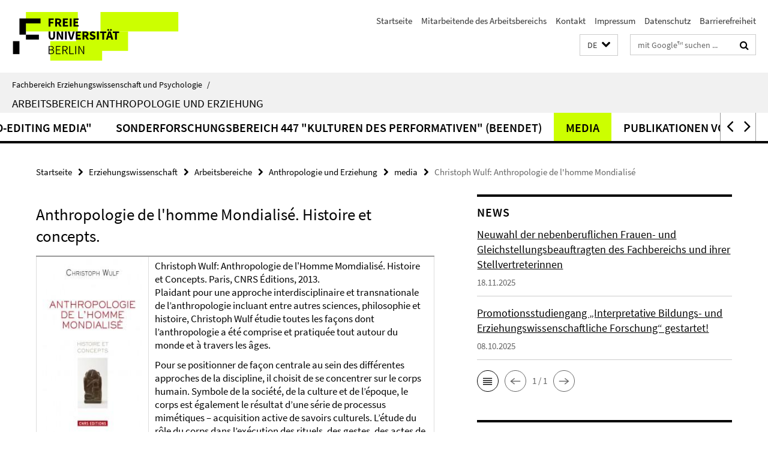

--- FILE ---
content_type: text/html; charset=utf-8
request_url: https://www.ewi-psy.fu-berlin.de/erziehungswissenschaft/arbeitsbereiche/antewi/index.html?comp=navbar&irq=1&pm=0
body_size: 2179
content:
<!-- BEGIN Fragment default/26011920/navbar-wrapper/4054275/1680766205/?235953:1800 -->
<!-- BEGIN Fragment default/26011920/navbar/d59779a8eb81db8588aa70d98df53323559e4dce/?225259:86400 -->
<nav class="main-nav-container no-print nocontent" style="display: none;"><div class="container main-nav-container-inner"><div class="main-nav-scroll-buttons" style="display:none"><div id="main-nav-btn-scroll-left" role="button"><div class="fa fa-angle-left"></div></div><div id="main-nav-btn-scroll-right" role="button"><div class="fa fa-angle-right"></div></div></div><div class="main-nav-toggle"><span class="main-nav-toggle-text">Menü</span><span class="main-nav-toggle-icon"><span class="line"></span><span class="line"></span><span class="line"></span></span></div><ul class="main-nav level-1" id="fub-main-nav"><li class="main-nav-item level-1" data-index="0" data-menu-item-path="/erziehungswissenschaft/arbeitsbereiche/antewi/Excellence_Cluster" data-menu-shortened="0" id="main-nav-item-Excellence_Cluster"><a class="main-nav-item-link level-1" href="/erziehungswissenschaft/arbeitsbereiche/antewi/Excellence_Cluster/index.html">Cluster of Excellence &quot;Languages of Emotion&quot;</a></li><li class="main-nav-item level-1" data-index="1" data-menu-item-path="/erziehungswissenschaft/arbeitsbereiche/antewi/DFG-Projekt" data-menu-shortened="0" id="main-nav-item-DFG-Projekt"><a class="main-nav-item-link level-1" href="/erziehungswissenschaft/arbeitsbereiche/antewi/DFG-Projekt/index.html">DFG-Projekt &quot;Repräsentationen und Praktiken der Geburt&quot; (beendet)</a></li><li class="main-nav-item level-1 has-children" data-index="2" data-menu-item-path="/erziehungswissenschaft/arbeitsbereiche/antewi/gesellschaft" data-menu-shortened="0" id="main-nav-item-gesellschaft"><a class="main-nav-item-link level-1" href="/erziehungswissenschaft/arbeitsbereiche/antewi/gesellschaft/index.html">Gesellschaft für Historische Anthropologie e.V.</a><div class="icon-has-children"><div class="fa fa-angle-right"></div><div class="fa fa-angle-down"></div><div class="fa fa-angle-up"></div></div><div class="container main-nav-parent level-2" style="display:none"><a class="main-nav-item-link level-1" href="/erziehungswissenschaft/arbeitsbereiche/antewi/gesellschaft/index.html"><span>Zur Übersichtsseite Gesellschaft für Historische Anthropologie e.V.</span></a></div><ul class="main-nav level-2"><li class="main-nav-item level-2 " data-menu-item-path="/erziehungswissenschaft/arbeitsbereiche/antewi/gesellschaft/antrag"><a class="main-nav-item-link level-2" href="/erziehungswissenschaft/arbeitsbereiche/antewi/gesellschaft/antrag/index.html">Mitgliedsantrag</a></li></ul></li><li class="main-nav-item level-1" data-index="3" data-menu-item-path="/erziehungswissenschaft/arbeitsbereiche/antewi/graduiertenkolleg" data-menu-shortened="0" id="main-nav-item-graduiertenkolleg"><a class="main-nav-item-link level-1" href="/erziehungswissenschaft/arbeitsbereiche/antewi/graduiertenkolleg/index.html">Internationales Graduiertenkolleg &quot;InterArt&quot;</a></li><li class="main-nav-item level-1" data-index="4" data-menu-item-path="/erziehungswissenschaft/arbeitsbereiche/antewi/DIGIT-M-ED" data-menu-shortened="0" id="main-nav-item-DIGIT-M-ED"><a class="main-nav-item-link level-1" href="/erziehungswissenschaft/arbeitsbereiche/antewi/DIGIT-M-ED/index.html">Marie Curie Actions-Projekt &quot;DIGIT-M-ED - Global Perspectives on Learning and Development with Digit@l Video-Editing Media&quot;</a></li><li class="main-nav-item level-1 has-children" data-index="5" data-menu-item-path="/erziehungswissenschaft/arbeitsbereiche/antewi/sonderforschungsbereich" data-menu-shortened="0" id="main-nav-item-sonderforschungsbereich"><a class="main-nav-item-link level-1" href="/erziehungswissenschaft/arbeitsbereiche/antewi/sonderforschungsbereich/index.html">Sonderforschungsbereich 447 &quot;Kulturen des Performativen&quot; (beendet)</a><div class="icon-has-children"><div class="fa fa-angle-right"></div><div class="fa fa-angle-down"></div><div class="fa fa-angle-up"></div></div><div class="container main-nav-parent level-2" style="display:none"><a class="main-nav-item-link level-1" href="/erziehungswissenschaft/arbeitsbereiche/antewi/sonderforschungsbereich/index.html"><span>Zur Übersichtsseite Sonderforschungsbereich 447 &quot;Kulturen des Performativen&quot; (beendet)</span></a></div><ul class="main-nav level-2"><li class="main-nav-item level-2 " data-menu-item-path="/erziehungswissenschaft/arbeitsbereiche/antewi/sonderforschungsbereich/projektbeschreibung"><a class="main-nav-item-link level-2" href="/erziehungswissenschaft/arbeitsbereiche/antewi/sonderforschungsbereich/projektbeschreibung/index.html">Projektbeschreibung</a></li></ul></li><li class="main-nav-item level-1 has-children" data-index="6" data-menu-item-path="/erziehungswissenschaft/arbeitsbereiche/antewi/media" data-menu-shortened="0" id="main-nav-item-media"><a class="main-nav-item-link level-1" href="/erziehungswissenschaft/arbeitsbereiche/antewi/media/index.html">media</a><div class="icon-has-children"><div class="fa fa-angle-right"></div><div class="fa fa-angle-down"></div><div class="fa fa-angle-up"></div></div><div class="container main-nav-parent level-2" style="display:none"><a class="main-nav-item-link level-1" href="/erziehungswissenschaft/arbeitsbereiche/antewi/media/index.html"><span>Zur Übersichtsseite media</span></a></div><ul class="main-nav level-2"><li class="main-nav-item level-2 " data-menu-item-path="/erziehungswissenschaft/arbeitsbereiche/antewi/media/ber_arbeiten"><a class="main-nav-item-link level-2" href="/erziehungswissenschaft/arbeitsbereiche/antewi/media/ber_arbeiten/index.html">Berliner Arbeiten zur Erziehungs- und Kulturwissenschaft</a></li><li class="main-nav-item level-2 " data-menu-item-path="/erziehungswissenschaft/arbeitsbereiche/antewi/media/European_Studies_in_Education"><a class="main-nav-item-link level-2" href="/erziehungswissenschaft/arbeitsbereiche/antewi/media/European_Studies_in_Education/index.html">European Studies in Education</a></li><li class="main-nav-item level-2 has-children" data-menu-item-path="/erziehungswissenschaft/arbeitsbereiche/antewi/media/buecher_European_Studies"><a class="main-nav-item-link level-2" href="/erziehungswissenschaft/arbeitsbereiche/antewi/media/buecher_European_Studies/index.html">European Studies in Education</a><div class="icon-has-children"><div class="fa fa-angle-right"></div><div class="fa fa-angle-down"></div><div class="fa fa-angle-up"></div></div><ul class="main-nav level-3"><li class="main-nav-item level-3 " data-menu-item-path="/erziehungswissenschaft/arbeitsbereiche/antewi/media/buecher_European_Studies/Culture_and_Education"><a class="main-nav-item-link level-3" href="/erziehungswissenschaft/arbeitsbereiche/antewi/media/buecher_European_Studies/Culture_and_Education/index.html">Culture and Education</a></li><li class="main-nav-item level-3 " data-menu-item-path="/erziehungswissenschaft/arbeitsbereiche/antewi/media/buecher_European_Studies/Education_21st"><a class="main-nav-item-link level-3" href="/erziehungswissenschaft/arbeitsbereiche/antewi/media/buecher_European_Studies/Education_21st/index.html">Education for the 21st Century</a></li><li class="main-nav-item level-3 " data-menu-item-path="/erziehungswissenschaft/arbeitsbereiche/antewi/media/buecher_European_Studies/Education_in_Europa"><a class="main-nav-item-link level-3" href="/erziehungswissenschaft/arbeitsbereiche/antewi/media/buecher_European_Studies/Education_in_Europa/index.html">Education in Europa - An Intercultural Task</a></li><li class="main-nav-item level-3 " data-menu-item-path="/erziehungswissenschaft/arbeitsbereiche/antewi/media/buecher_European_Studies/Education_in_Europe"><a class="main-nav-item-link level-3" href="/erziehungswissenschaft/arbeitsbereiche/antewi/media/buecher_European_Studies/Education_in_Europe/index.html">Education in Europa - Cultures, Values, Institutions in Translation</a></li><li class="main-nav-item level-3 " data-menu-item-path="/erziehungswissenschaft/arbeitsbereiche/antewi/media/buecher_European_Studies/Social_Upheaval"><a class="main-nav-item-link level-3" href="/erziehungswissenschaft/arbeitsbereiche/antewi/media/buecher_European_Studies/Social_Upheaval/index.html">Education in a Period of Social Upheaval</a></li><li class="main-nav-item level-3 " data-menu-item-path="/erziehungswissenschaft/arbeitsbereiche/antewi/media/buecher_European_Studies/Educational_Science"><a class="main-nav-item-link level-3" href="/erziehungswissenschaft/arbeitsbereiche/antewi/media/buecher_European_Studies/Educational_Science/index.html">Educational Science</a></li><li class="main-nav-item level-3 " data-menu-item-path="/erziehungswissenschaft/arbeitsbereiche/antewi/media/buecher_European_Studies/Erziehungswissenschaftliche_Zeitdiagnosen"><a class="main-nav-item-link level-3" href="/erziehungswissenschaft/arbeitsbereiche/antewi/media/buecher_European_Studies/Erziehungswissenschaftliche_Zeitdiagnosen/index.html">Erziehungswissenschaftliche Zeitdiagnosen - Deutschland und Frankreich</a></li><li class="main-nav-item level-3 " data-menu-item-path="/erziehungswissenschaft/arbeitsbereiche/antewi/media/buecher_European_Studies/Globalisierung"><a class="main-nav-item-link level-3" href="/erziehungswissenschaft/arbeitsbereiche/antewi/media/buecher_European_Studies/Globalisierung/index.html">Globalisierung als Herausforderung der Erziehung</a></li><li class="main-nav-item level-3 " data-menu-item-path="/erziehungswissenschaft/arbeitsbereiche/antewi/media/buecher_European_Studies/Violence"><a class="main-nav-item-link level-3" href="/erziehungswissenschaft/arbeitsbereiche/antewi/media/buecher_European_Studies/Violence/index.html">Violence - Nationalism, Racism, Xenophobia</a></li></ul></li><li class="main-nav-item level-2 " data-menu-item-path="/erziehungswissenschaft/arbeitsbereiche/antewi/media/publikationen_wulf"><a class="main-nav-item-link level-2" href="/erziehungswissenschaft/arbeitsbereiche/antewi/media/publikationen_wulf/index.html">Publikationen Wulf</a></li><li class="main-nav-item level-2 " data-menu-item-path="/erziehungswissenschaft/arbeitsbereiche/antewi/media/publikation_paed_antro"><a class="main-nav-item-link level-2" href="/erziehungswissenschaft/arbeitsbereiche/antewi/media/publikation_paed_antro/index.html">Pädagogische Anthropologie</a></li></ul></li><li class="main-nav-item level-1 has-children" data-index="7" data-menu-item-path="/erziehungswissenschaft/arbeitsbereiche/antewi/buecher" data-menu-shortened="0" id="main-nav-item-buecher"><a class="main-nav-item-link level-1" href="/erziehungswissenschaft/arbeitsbereiche/antewi/buecher/index.html">Publikationen von Prof. Dr. Christoph Wulf (Bücher)</a><div class="icon-has-children"><div class="fa fa-angle-right"></div><div class="fa fa-angle-down"></div><div class="fa fa-angle-up"></div></div><div class="container main-nav-parent level-2" style="display:none"><a class="main-nav-item-link level-1" href="/erziehungswissenschaft/arbeitsbereiche/antewi/buecher/index.html"><span>Zur Übersichtsseite Publikationen von Prof. Dr. Christoph Wulf (Bücher)</span></a></div><ul class="main-nav level-2"><li class="main-nav-item level-2 " data-menu-item-path="/erziehungswissenschaft/arbeitsbereiche/antewi/buecher/Berliner_Arbeiten"><a class="main-nav-item-link level-2" href="/erziehungswissenschaft/arbeitsbereiche/antewi/buecher/Berliner_Arbeiten/index.html">Berliner Arbeiten zur Erziehungs- und Kulturwissenschaft</a></li><li class="main-nav-item level-2 " data-menu-item-path="/erziehungswissenschaft/arbeitsbereiche/antewi/buecher/Monogr"><a class="main-nav-item-link level-2" href="/erziehungswissenschaft/arbeitsbereiche/antewi/buecher/Monogr/index.html">Bücher/ Monographien</a></li><li class="main-nav-item level-2 " data-menu-item-path="/erziehungswissenschaft/arbeitsbereiche/antewi/buecher/european_studies"><a class="main-nav-item-link level-2" href="/erziehungswissenschaft/arbeitsbereiche/antewi/buecher/european_studies/index.html">European Studies in Education</a></li><li class="main-nav-item level-2 " data-menu-item-path="/erziehungswissenschaft/arbeitsbereiche/antewi/buecher/Publikationen_gesamt"><a class="main-nav-item-link level-2" href="/erziehungswissenschaft/arbeitsbereiche/antewi/buecher/Publikationen_gesamt/index.html">Gesamt Publikationen</a></li><li class="main-nav-item level-2 " data-menu-item-path="/erziehungswissenschaft/arbeitsbereiche/antewi/buecher/buecher_wulf"><a class="main-nav-item-link level-2" href="/erziehungswissenschaft/arbeitsbereiche/antewi/buecher/buecher_wulf/index.html">Hauptpublikationen - Main Publications</a></li><li class="main-nav-item level-2 " data-menu-item-path="/erziehungswissenschaft/arbeitsbereiche/antewi/buecher/historische_antro"><a class="main-nav-item-link level-2" href="/erziehungswissenschaft/arbeitsbereiche/antewi/buecher/historische_antro/index.html">Online-Publikationen: Historische Anthropologie</a></li><li class="main-nav-item level-2 " data-menu-item-path="/erziehungswissenschaft/arbeitsbereiche/antewi/buecher/publikationen_Paedagogik"><a class="main-nav-item-link level-2" href="/erziehungswissenschaft/arbeitsbereiche/antewi/buecher/publikationen_Paedagogik/index.html">Online-Publikationen: Paedagogik</a></li><li class="main-nav-item level-2 " data-menu-item-path="/erziehungswissenschaft/arbeitsbereiche/antewi/buecher/paragrana"><a class="main-nav-item-link level-2" href="/erziehungswissenschaft/arbeitsbereiche/antewi/buecher/paragrana/index.html">Paragrana. Internationale Zeitschrift für Historische Anthropologie</a></li><li class="main-nav-item level-2 " data-menu-item-path="/erziehungswissenschaft/arbeitsbereiche/antewi/buecher/Publication_in_foreign_languages_selection"><a class="main-nav-item-link level-2" href="/erziehungswissenschaft/arbeitsbereiche/antewi/buecher/Publication_in_foreign_languages_selection/index.html">Publication in foreign languages (selection)</a></li><li class="main-nav-item level-2 " data-menu-item-path="/erziehungswissenschaft/arbeitsbereiche/antewi/buecher/paedantro"><a class="main-nav-item-link level-2" href="/erziehungswissenschaft/arbeitsbereiche/antewi/buecher/paedantro/index.html">Pädagogische Anthropologie</a></li><li class="main-nav-item level-2 " data-menu-item-path="/erziehungswissenschaft/arbeitsbereiche/antewi/buecher/research_in_the_anthropocence"><a class="main-nav-item-link level-2" href="/erziehungswissenschaft/arbeitsbereiche/antewi/buecher/research_in_the_anthropocence/index.html">Research in the Anthropocene</a></li></ul></li><li class="main-nav-item level-1 has-children" data-index="8" data-menu-item-path="/erziehungswissenschaft/arbeitsbereiche/antewi/mitarbeiter" data-menu-shortened="0" id="main-nav-item-mitarbeiter"><a class="main-nav-item-link level-1" href="/erziehungswissenschaft/arbeitsbereiche/antewi/mitarbeiter/index.html">Mitarbeitende des Arbeitsbereichs</a><div class="icon-has-children"><div class="fa fa-angle-right"></div><div class="fa fa-angle-down"></div><div class="fa fa-angle-up"></div></div><div class="container main-nav-parent level-2" style="display:none"><a class="main-nav-item-link level-1" href="/erziehungswissenschaft/arbeitsbereiche/antewi/mitarbeiter/index.html"><span>Zur Übersichtsseite Mitarbeitende des Arbeitsbereichs</span></a></div><ul class="main-nav level-2"><li class="main-nav-item level-2 has-children" data-menu-item-path="/erziehungswissenschaft/arbeitsbereiche/antewi/mitarbeiter/cwulf"><a class="main-nav-item-link level-2" href="/erziehungswissenschaft/arbeitsbereiche/antewi/mitarbeiter/cwulf/index.html">Wulf, Univ.-Prof. Dr. Christoph</a><div class="icon-has-children"><div class="fa fa-angle-right"></div><div class="fa fa-angle-down"></div><div class="fa fa-angle-up"></div></div><ul class="main-nav level-3"><li class="main-nav-item level-3 " data-menu-item-path="/erziehungswissenschaft/arbeitsbereiche/antewi/mitarbeiter/cwulf/bibliographie2011"><a class="main-nav-item-link level-3" href="/erziehungswissenschaft/arbeitsbereiche/antewi/mitarbeiter/cwulf/bibliographie2011/index.html">Bibliographie 2011-2020</a></li><li class="main-nav-item level-3 " data-menu-item-path="/erziehungswissenschaft/arbeitsbereiche/antewi/mitarbeiter/cwulf/bibliographie2021"><a class="main-nav-item-link level-3" href="/erziehungswissenschaft/arbeitsbereiche/antewi/mitarbeiter/cwulf/bibliographie2021/index.html">Bibliographie seit 2021</a></li></ul></li></ul></li></ul></div><div class="main-nav-flyout-global"><div class="container"></div><button id="main-nav-btn-flyout-close" type="button"><div id="main-nav-btn-flyout-close-container"><i class="fa fa-angle-up"></i></div></button></div></nav><script type="text/javascript">$(document).ready(function () { Luise.Navigation.init(); });</script><!-- END Fragment default/26011920/navbar/d59779a8eb81db8588aa70d98df53323559e4dce/?225259:86400 -->
<!-- END Fragment default/26011920/navbar-wrapper/4054275/1680766205/?235953:1800 -->


--- FILE ---
content_type: text/html; charset=utf-8
request_url: https://www.ewi-psy.fu-berlin.de/news/index.html?irq=1&page=1
body_size: 895
content:
<!-- BEGIN Fragment default/26011920/news-box-wrapper/1/4173944/1680778345/?233146:113 -->
<!-- BEGIN Fragment default/26011920/news-box/1/cf4882d9e62cbd1651e396a8e73288ebf5c3f3d6/?000900:3600 -->
<a href="/news/neuwahl_fgb_ewipsy2026.html"><div class="box-news-list-v1-element"><p class="box-news-list-v1-title"><span>Neuwahl der nebenberuflichen Frauen- und Gleichstellungsbeauftragten des Fachbereichs und ihrer Stellvertreterinnen</span></p><p class="box-news-list-v1-date">18.11.2025</p></div></a><a href="/news/start_promotionsstudiengang.html"><div class="box-news-list-v1-element"><p class="box-news-list-v1-title"><span>Promotionsstudiengang „Interpretative Bildungs- und Erziehungswissenschaftliche Forschung“ gestartet!</span></p><p class="box-news-list-v1-date">08.10.2025</p></div></a><div class="cms-box-prev-next-nav box-news-list-v1-nav"><a class="cms-box-prev-next-nav-overview box-news-list-v1-nav-overview" href="/news/index.html" rel="contents" role="button" title="Übersicht News"><span class="icon-cds icon-cds-overview"></span></a><span class="cms-box-prev-next-nav-arrow-prev disabled box-news-list-v1-nav-arrow-prev" title="zurück blättern"><span class="icon-cds icon-cds-arrow-prev disabled"></span></span><span class="cms-box-prev-next-nav-pagination box-news-list-v1-pagination" title="Seite 1 von insgesamt 1 Seiten"> 1 / 1 </span><span class="cms-box-prev-next-nav-arrow-next disabled box-news-list-v1-nav-arrow-next" title="weiter blättern"><span class="icon-cds icon-cds-arrow-next disabled"></span></span></div><!-- END Fragment default/26011920/news-box/1/cf4882d9e62cbd1651e396a8e73288ebf5c3f3d6/?000900:3600 -->
<!-- END Fragment default/26011920/news-box-wrapper/1/4173944/1680778345/?233146:113 -->


--- FILE ---
content_type: text/html; charset=utf-8
request_url: https://www.ewi-psy.fu-berlin.de/termine/index.html?irq=1&page=1
body_size: 564
content:
<!-- BEGIN Fragment default/26011920/events-wrapper/1//4182177/1680778362/?233052:59 -->
<!-- BEGIN Fragment default/26011920/events/1/1640b83ef5df6cb90f4b6ef9d21c98f544421239/4182177/1680778362/?001900:3600 -->
<!-- BEGIN Fragment default/26011920/events-box-wrapper/1/4182177/1680778362/?231959:59 -->
<!-- BEGIN Fragment default/26011920/events-box/solr/1/1640b83ef5df6cb90f4b6ef9d21c98f544421239/4182177/1680778362/?001900:3600 -->
<div class="box-event-list-v1-element row"><div class="box-event-list-v1-element-l col-m-4"><span class="box-event-list-v1-date">12.02.</span><span class="box-event-list-v1-time">14:00</span></div><div class="box-event-list-v1-element-r col-m-8"><a href="/termine/fbr_sitzung_2026_02_12.html" class="box-event-list-title" title="Fachbereichsratssitzung">Fachbereichsratssitzung</a></div></div><div class="cms-box-prev-next-nav box-event-list-v1-nav"><a class="cms-box-prev-next-nav-overview box-event-list-v1-nav-overview" href="/termine/index.html" rel="contents" role="button" title="Übersicht Termine"><span class="icon-cds icon-cds-overview"></span></a><span class="cms-box-prev-next-nav-arrow-prev disabled box-event-list-v1-nav-arrow-prev" title="zurück blättern"><span class="icon-cds icon-cds-arrow-prev disabled"></span></span><span class="cms-box-prev-next-nav-pagination box-event-list-v1-pagination" title="Seite 1 von insgesamt 1 Seiten"> 1 / 1 </span><span class="cms-box-prev-next-nav-arrow-next disabled box-event-list-v1-nav-arrow-next" title="weiter blättern"><span class="icon-cds icon-cds-arrow-next disabled"></span></span></div><!-- END Fragment default/26011920/events-box/solr/1/1640b83ef5df6cb90f4b6ef9d21c98f544421239/4182177/1680778362/?001900:3600 -->
<!-- END Fragment default/26011920/events-box-wrapper/1/4182177/1680778362/?231959:59 -->
<!-- END Fragment default/26011920/events/1/1640b83ef5df6cb90f4b6ef9d21c98f544421239/4182177/1680778362/?001900:3600 -->
<!-- END Fragment default/26011920/events-wrapper/1//4182177/1680778362/?233052:59 -->
